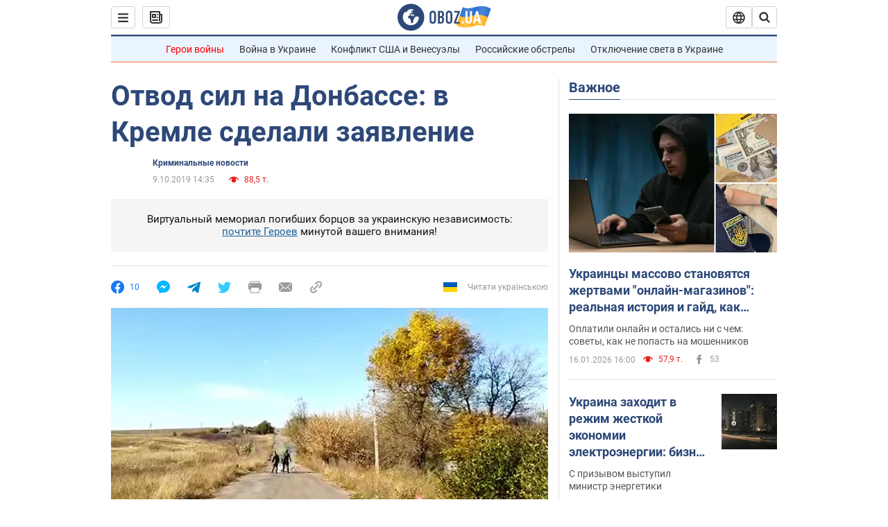

--- FILE ---
content_type: application/x-javascript; charset=utf-8
request_url: https://servicer.idealmedia.io/1418748/1?nocmp=1&sessionId=696b67f9-04392&sessionPage=1&sessionNumberWeek=1&sessionNumber=1&scale_metric_1=64.00&scale_metric_2=256.00&scale_metric_3=100.00&cbuster=176864664927634625119&pvid=d5f91f0c-8b59-4259-8f7c-fc42d112a405&implVersion=11&lct=1763555100&mp4=1&ap=1&consentStrLen=0&wlid=50df0afa-5618-46d3-9f1b-f6fdbc8b1b07&uniqId=04bd0&niet=4g&nisd=false&evt=%5B%7B%22event%22%3A1%2C%22methods%22%3A%5B1%2C2%5D%7D%2C%7B%22event%22%3A2%2C%22methods%22%3A%5B1%2C2%5D%7D%5D&pv=5&jsv=es6&dpr=1&hashCommit=cbd500eb&apt=2019-10-09T14%3A35%3A00&tfre=3650&w=0&h=1&tl=150&tlp=1&sz=0x1&szp=1&szl=1&cxurl=https%3A%2F%2Fincident.obozrevatel.com%2Fcrime%2Fotvod-sil-na-donbasse-v-kremle-sdelali-zayavlenie.htm&ref=&lu=https%3A%2F%2Fincident.obozrevatel.com%2Fcrime%2Fotvod-sil-na-donbasse-v-kremle-sdelali-zayavlenie.htm
body_size: 839
content:
var _mgq=_mgq||[];
_mgq.push(["IdealmediaLoadGoods1418748_04bd0",[
["tsn.ua","11957692","1","У Львові поліціянтка з ноги напала на жінку, яка прибирала сніг","Львівська міська рада та поліція з’ясовують обставини конфлікту між поліціянткою та двірничкою","0","","","","romq1KEP081ZjHv7lHj0k63L_qXZaZVO6TXqKu45eiwwTJzDlndJxZG2sYQLxm7SJP9NESf5a0MfIieRFDqB_Kldt0JdlZKDYLbkLtP-Q-WDeyla6WSG_fKsyjIhJIxn",{"i":"https://s-img.idealmedia.io/n/11957692/45x45/79x0x630x630/aHR0cDovL2ltZ2hvc3RzLmNvbS90LzUwOTE1My9mZjZkN2NlMzJkNTI1YjE3Njg2NGZhYTc1MzE0NjdmOS5qcGVn.webp?v=1768646649-JLEnocw__CDOOnAF-kfstWljKklXHWkf5oE5RiGbTkg","l":"https://clck.idealmedia.io/pnews/11957692/i/1298901/pp/1/1?h=romq1KEP081ZjHv7lHj0k63L_qXZaZVO6TXqKu45eiwwTJzDlndJxZG2sYQLxm7SJP9NESf5a0MfIieRFDqB_Kldt0JdlZKDYLbkLtP-Q-WDeyla6WSG_fKsyjIhJIxn&utm_campaign=obozrevatel.com&utm_source=obozrevatel.com&utm_medium=referral&rid=7429f60d-f391-11f0-a9c6-d404e6f98490&tt=Direct&att=3&afrd=296&iv=11&ct=1&gdprApplies=0&muid=q0h9fgbrd0I2&st=-300&mp4=1&h2=RGCnD2pppFaSHdacZpvmnoTb7XFiyzmF87A5iRFByjsgNjusZyjGo1rMnMT1hEiOhumDt6a8mN7o5CH77ZLjIg**","adc":[],"sdl":0,"dl":"","category":"События Украины","dbbr":0,"bbrt":0,"type":"e","media-type":"static","clicktrackers":[],"cta":"Читати далі","cdt":"","tri":"742a0830-f391-11f0-a9c6-d404e6f98490","crid":"11957692"}],],
{"awc":{},"dt":"desktop","ts":"","tt":"Direct","isBot":1,"h2":"RGCnD2pppFaSHdacZpvmnoTb7XFiyzmF87A5iRFByjsgNjusZyjGo1rMnMT1hEiOhumDt6a8mN7o5CH77ZLjIg**","ats":0,"rid":"7429f60d-f391-11f0-a9c6-d404e6f98490","pvid":"d5f91f0c-8b59-4259-8f7c-fc42d112a405","iv":11,"brid":32,"muidn":"q0h9fgbrd0I2","dnt":2,"cv":2,"afrd":296,"consent":true,"adv_src_id":39175}]);
_mgqp();
